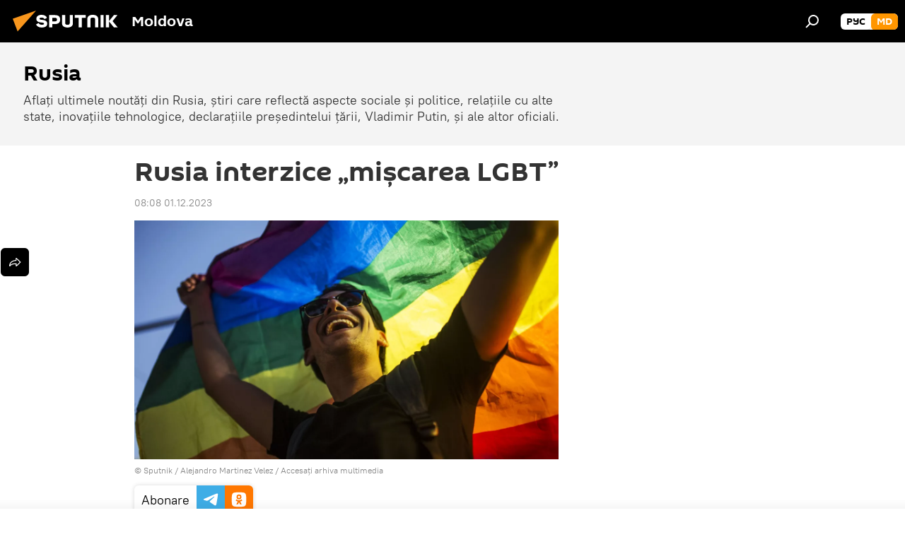

--- FILE ---
content_type: text/html; charset=utf-8
request_url: https://md.sputniknews.com/20231201/rusia-interzice-miscarea-lgbt-59191337.html
body_size: 18621
content:
<!DOCTYPE html><html lang="ro" data-lang="mol" data-charset="" dir="ltr"><head prefix="og: http://ogp.me/ns# fb: http://ogp.me/ns/fb# article: http://ogp.me/ns/article#"><title>Rusia interzice „mișcarea LGBT” - 01.12.2023, Sputnik Moldova</title><meta name="description" content="Curtea Supremă a Rusiei a scos în afara legii joi „mișcarea publică internațională LGBT”, fiind desemnată drept grup extremist. 01.12.2023, Sputnik Moldova"><meta name="keywords" content="lgbt"><meta http-equiv="X-UA-Compatible" content="IE=edge,chrome=1"><meta http-equiv="Content-Type" content="text/html; charset=utf-8"><meta name="robots" content="index, follow, max-image-preview:large"><meta name="viewport" content="width=device-width, initial-scale=1.0, maximum-scale=1.0, user-scalable=yes"><meta name="HandheldFriendly" content="true"><meta name="MobileOptimzied" content="width"><meta name="referrer" content="always"><meta name="format-detection" content="telephone=no"><meta name="format-detection" content="address=no"><link rel="alternate" type="application/rss+xml" href="https://md.sputniknews.com/export/rss2/archive/index.xml"><link rel="canonical" href="https://md.sputniknews.com/20231201/rusia-interzice-miscarea-lgbt-59191337.html"><link rel="preload" as="image" href="https://cdnn1.img.md.sputniknews.com/img/07e4/08/05/31179615_0:105:3268:1943_1920x0_80_0_0_e43a427a463c98f0fe28814fd8d3b757.jpg.webp" imagesrcset="https://cdnn1.img.md.sputniknews.com/img/07e4/08/05/31179615_0:105:3268:1943_640x0_80_0_0_99492ef1d469d370f765899c189a9346.jpg.webp 640w,https://cdnn1.img.md.sputniknews.com/img/07e4/08/05/31179615_0:105:3268:1943_1280x0_80_0_0_96aaa0e6126dd46e6b0d5b226f8fbc50.jpg.webp 1280w,https://cdnn1.img.md.sputniknews.com/img/07e4/08/05/31179615_0:105:3268:1943_1920x0_80_0_0_e43a427a463c98f0fe28814fd8d3b757.jpg.webp 1920w"><link rel="preconnect" href="https://cdnn1.img.md.sputniknews.com/images/"><link rel="dns-prefetch" href="https://cdnn1.img.md.sputniknews.com/images/"><link rel="alternate" hreflang="ro" href="https://md.sputniknews.com/20231201/rusia-interzice-miscarea-lgbt-59191337.html"><link rel="alternate" hreflang="x-default" href="https://md.sputniknews.com/20231201/rusia-interzice-miscarea-lgbt-59191337.html"><link rel="apple-touch-icon" sizes="57x57" href="https://cdnn1.img.md.sputniknews.com/i/favicon/favicon-57x57.png"><link rel="apple-touch-icon" sizes="60x60" href="https://cdnn1.img.md.sputniknews.com/i/favicon/favicon-60x60.png"><link rel="apple-touch-icon" sizes="72x72" href="https://cdnn1.img.md.sputniknews.com/i/favicon/favicon-72x72.png"><link rel="apple-touch-icon" sizes="76x76" href="https://cdnn1.img.md.sputniknews.com/i/favicon/favicon-76x76.png"><link rel="apple-touch-icon" sizes="114x114" href="https://cdnn1.img.md.sputniknews.com/i/favicon/favicon-114x114.png"><link rel="apple-touch-icon" sizes="120x120" href="https://cdnn1.img.md.sputniknews.com/i/favicon/favicon-120x120.png"><link rel="apple-touch-icon" sizes="144x144" href="https://cdnn1.img.md.sputniknews.com/i/favicon/favicon-144x144.png"><link rel="apple-touch-icon" sizes="152x152" href="https://cdnn1.img.md.sputniknews.com/i/favicon/favicon-152x152.png"><link rel="apple-touch-icon" sizes="180x180" href="https://cdnn1.img.md.sputniknews.com/i/favicon/favicon-180x180.png"><link rel="icon" type="image/png" sizes="192x192" href="https://cdnn1.img.md.sputniknews.com/i/favicon/favicon-192x192.png"><link rel="icon" type="image/png" sizes="32x32" href="https://cdnn1.img.md.sputniknews.com/i/favicon/favicon-32x32.png"><link rel="icon" type="image/png" sizes="96x96" href="https://cdnn1.img.md.sputniknews.com/i/favicon/favicon-96x96.png"><link rel="icon" type="image/png" sizes="16x16" href="https://cdnn1.img.md.sputniknews.com/i/favicon/favicon-16x16.png"><link rel="manifest" href="/project_data/manifest.json?4"><meta name="msapplication-TileColor" content="#F4F4F4"><meta name="msapplication-TileImage" content="https://cdnn1.img.md.sputniknews.com/i/favicon/favicon-144x144.png"><meta name="theme-color" content="#F4F4F4"><link rel="shortcut icon" href="https://cdnn1.img.md.sputniknews.com/i/favicon/favicon.ico"><meta property="fb:app_id" content="565979577238890"><meta property="fb:pages" content="976645359019880"><meta name="analytics:lang" content="mol"><meta name="analytics:title" content="Rusia interzice „mișcarea LGBT” - 01.12.2023, Sputnik Moldova"><meta name="analytics:keyw" content="russia, product_LGBT"><meta name="analytics:rubric" content=""><meta name="analytics:tags" content="Rusia, LGBT"><meta name="analytics:site_domain" content="md.sputniknews.com"><meta name="analytics:article_id" content="59191337"><meta name="analytics:url" content="https://md.sputniknews.com/20231201/rusia-interzice-miscarea-lgbt-59191337.html"><meta name="analytics:p_ts" content="1701410880"><meta name="analytics:author" content="Sputnik Moldova"><meta name="analytics:isscroll" content="0"><meta property="og:url" content="https://md.sputniknews.com/20231201/rusia-interzice-miscarea-lgbt-59191337.html"><meta property="og:title" content="Rusia interzice „mișcarea LGBT”"><meta property="og:description" content="Curtea Supremă a Rusiei a scos în afara legii joi „mișcarea publică internațională LGBT”, fiind desemnată drept grup extremist."><meta property="og:type" content="article"><meta property="og:site_name" content="Sputnik Moldova"><meta property="og:locale" content="ro_MD"><meta property="og:image" content="https://cdnn1.img.md.sputniknews.com/img/07e4/08/05/31179615_0:105:3268:1943_2072x0_60_0_0_30c5e169d13eff60233fa89ec601a272.jpg.webp"><meta property="og:image:width" content="2072"><meta name="relap-image" content="https://cdnn1.img.md.sputniknews.com/img/07e4/08/05/31179615_0:105:3268:1943_2072x0_80_0_0_32a44d9b58f5cec63361a7f66598028c.jpg.webp"><meta name="twitter:card" content="summary_large_image"><meta name="twitter:image" content="https://cdnn1.img.md.sputniknews.com/img/07e4/08/05/31179615_0:105:3268:1943_2072x0_60_0_0_30c5e169d13eff60233fa89ec601a272.jpg.webp"><meta property="article:published_time" content="20231201T0808+0200"><meta property="article:author" content="Sputnik Moldova"><link rel="author" href="https://md.sputniknews.com"><meta property="article:section" content="Știri"><meta property="article:tag" content="LGBT"><meta name="relap-entity-id" content="59191337"><meta property="fb:pages" content="976645359019880"><meta name="zen-verification" content="a5OLXyuWdQq0UOAJkQwXWcYnKc21LMyDQhJr2RVKntRE5NpnM4iyPIa72uJWcb0y"><link rel="amphtml" href="https://md.sputniknews.com/amp/20231201/rusia-interzice-miscarea-lgbt-59191337.html"><link rel="preload" as="style" onload="this.onload=null;this.rel='stylesheet'" type="text/css" href="https://cdnn1.img.md.sputniknews.com/css/libs/fonts.min.css?911eb65935"><link rel="stylesheet" type="text/css" href="https://cdnn1.img.md.sputniknews.com/css/common.min.css?9149894256"><link rel="stylesheet" type="text/css" href="https://cdnn1.img.md.sputniknews.com/css/article.min.css?913fe17605"><script src="https://cdnn1.img.md.sputniknews.com/min/js/dist/head.js?9c9052ef3"></script><script data-iub-purposes="1">var _paq = _paq || []; (function() {var stackDomain = window.location.hostname.split('.').reverse();var domain = stackDomain[1] + '.' + stackDomain[0];_paq.push(['setCDNMask', new RegExp('cdn(\\w+).img.'+domain)]); _paq.push(['setSiteId', 'sputnik_md']); _paq.push(['trackPageView']); _paq.push(['enableLinkTracking']); var d=document, g=d.createElement('script'), s=d.getElementsByTagName('script')[0]; g.type='text/javascript'; g.defer=true; g.async=true; g.src='//a.sputniknews.com/js/sputnik.js'; s.parentNode.insertBefore(g,s); } )();</script><script type="text/javascript" src="https://cdnn1.img.md.sputniknews.com/min/js/libs/banners/adfx.loader.bind.js?98d724fe2"></script><script>
                (window.yaContextCb = window.yaContextCb || []).push(() => {
                    replaceOriginalAdFoxMethods();
                    window.Ya.adfoxCode.hbCallbacks = window.Ya.adfoxCode.hbCallbacks || [];
                })
            </script><!--В <head> сайта один раз добавьте код загрузчика-->
<script>window.yaContextCb = window.yaContextCb || []</script>
<script src="https://yandex.ru/ads/system/context.js" async></script><script>var endlessScrollFirst = 59191337; var endlessScrollUrl = '/services/article/infinity/'; var endlessScrollAlgorithm = ''; var endlessScrollQueue = [69811991, 69793148, 69809974, 69809108, 69808831, 69808585, 69808364, 69807635, 69807144, 69807361, 69807403, 69806426, 69806643, 69806376, 69804644];</script><script>var endlessScrollFirst = 59191337; var endlessScrollUrl = '/services/article/infinity/'; var endlessScrollAlgorithm = ''; var endlessScrollQueue = [69811991, 69793148, 69809974, 69809108, 69808831, 69808585, 69808364, 69807635, 69807144, 69807361, 69807403, 69806426, 69806643, 69806376, 69804644];</script></head><body id="body" data-ab="a" data-emoji="0" class="site_md m-page-article "><div class="schema_org" itemscope="itemscope" itemtype="https://schema.org/WebSite"><meta itemprop="name" content="Sputnik Moldova"><meta itemprop="alternateName" content="Sputnik Moldova"><meta itemprop="description" content="Ultimele știri importante din Moldova și Rusia: noutăți relevante, imparțiale și din prima sursă de la Sputnik"><a itemprop="url" href="https://md.sputniknews.com" title="Sputnik Moldova"> </a><meta itemprop="image" content="https://md.sputniknews.com/i/logo/logo.png"></div><ul class="schema_org" itemscope="itemscope" itemtype="http://schema.org/BreadcrumbList"><li itemprop="itemListElement" itemscope="itemscope" itemtype="http://schema.org/ListItem"><meta itemprop="name" content="Sputnik Moldova"><meta itemprop="position" content="1"><meta itemprop="item" content="https://md.sputniknews.com"><a itemprop="url" href="https://md.sputniknews.com" title="Sputnik Moldova"> </a></li><li itemprop="itemListElement" itemscope="itemscope" itemtype="http://schema.org/ListItem"><meta itemprop="name" content="Știri"><meta itemprop="position" content="2"><meta itemprop="item" content="https://md.sputniknews.com/20231201/"><a itemprop="url" href="https://md.sputniknews.com/20231201/" title="Știri"> </a></li><li itemprop="itemListElement" itemscope="itemscope" itemtype="http://schema.org/ListItem"><meta itemprop="name" content="Rusia interzice „mișcarea LGBT”"><meta itemprop="position" content="3"><meta itemprop="item" content="https://md.sputniknews.com/20231201/rusia-interzice-miscarea-lgbt-59191337.html"><a itemprop="url" href="https://md.sputniknews.com/20231201/rusia-interzice-miscarea-lgbt-59191337.html" title="Rusia interzice „mișcarea LGBT”"> </a></li></ul><div class="container"><div class="banner m-before-header m-article-desktop" data-position="article_desktop_header" data-infinity="1"><aside class="banner__content"><iframe class="relap-runtime-iframe" style="position:absolute;top:-9999px;left:-9999px;visibility:hidden;" srcdoc="<script src='https://relap.io/v7/relap.js' data-relap-token='HvaPHeJmpVila25r'></script>"></iframe>


<!--AdFox START-->
<!--riaru-->
<!--Площадка: md.sputniknews.ru / * / *-->
<!--Тип баннера: 100%x-->
<!--Расположение: 38223_n-bn23-х120-desk-->
<div id="adfox_article_desk100_120-1_1"></div>
<script>
    window.yaContextCb.push(()=>{
        Ya.adfoxCode.create({
            ownerId: 249922,
        containerId: 'adfox_article_desk100_120-1_1',
            params: {
                pp: 'bqob',
            ps: 'ckbh',
            p2: 'fluh',
            puid1: '',
            puid2: '',
            puid3: '',
            puid4: 'russia:product_LGBT',
            puid5: ''
            }
        })
    })
</script></aside></div><div class="banner m-before-header m-article-mobile" data-position="article_mobile_header" data-infinity="1"><aside class="banner__content"><!--AdFox START-->
<!--riaru-->
<!--Площадка: md.sputniknews.ru / * / *-->
<!--Тип баннера: 100%x-->
<!--Расположение: 38228_n-bn28-х100-mob-->
<div id="adfox_article_mob-1-100-300_1"></div>
<script>
    window.yaContextCb.push(()=>{
        Ya.adfoxCode.create({
            ownerId: 249922,
        containerId: 'adfox_article_mob-1-100-300_1',
            params: {
                pp: 'bqod',
            ps: 'ckbh',
            p2: 'fluh',
            puid1: '',
            puid2: '',
            puid3: '',
            puid4: 'russia:product_LGBT',
            puid5: ''
            }
        })
    })
</script></aside></div></div><div class="page" id="page"><div id="alerts"><script type="text/template" id="alertAfterRegisterTemplate">
                    
                        <div class="auth-alert m-hidden" id="alertAfterRegister">
                            <div class="auth-alert__text">
                                <%- data.success_title %> <br />
                                <%- data.success_email_1 %>
                                <span class="m-email"></span>
                                <%- data.success_email_2 %>
                            </div>
                            <div class="auth-alert__btn">
                                <button class="form__btn m-min m-black confirmEmail">
                                    <%- data.send %>
                                </button>
                            </div>
                        </div>
                    
                </script><script type="text/template" id="alertAfterRegisterNotifyTemplate">
                    
                        <div class="auth-alert" id="alertAfterRegisterNotify">
                            <div class="auth-alert__text">
                                <%- data.golink_1 %>
                                <span class="m-email">
                                    <%- user.mail %>
                                </span>
                                <%- data.golink_2 %>
                            </div>
                            <% if (user.registerConfirmCount <= 2 ) {%>
                                <div class="auth-alert__btn">
                                    <button class="form__btn m-min m-black confirmEmail">
                                        <%- data.send %>
                                    </button>
                                </div>
                            <% } %>
                        </div>
                    
                </script></div><div class="anchor" id="anchor"><div class="header " id="header"><div class="m-relative"><div class="container m-header"><div class="header__wrap"><div class="header__name"><div class="header__logo"><a href="/" title="Sputnik Moldova"><svg xmlns="http://www.w3.org/2000/svg" width="176" height="44" viewBox="0 0 176 44" fill="none"><path class="chunk_1" fill-rule="evenodd" clip-rule="evenodd" d="M45.8073 18.3817C45.8073 19.5397 47.1661 19.8409 49.3281 20.0417C54.1074 20.4946 56.8251 21.9539 56.8461 25.3743C56.8461 28.7457 54.2802 30.9568 48.9989 30.9568C44.773 30.9568 42.1067 29.1496 41 26.5814L44.4695 24.5688C45.3754 25.9277 46.5334 27.0343 49.4005 27.0343C51.3127 27.0343 52.319 26.4296 52.319 25.5751C52.319 24.5665 51.6139 24.2163 48.3942 23.866C43.7037 23.3617 41.3899 22.0029 41.3899 18.5824C41.3899 15.9675 43.3511 13 48.9359 13C52.9611 13 55.6274 14.8095 56.4305 17.1746L53.1105 19.1358C53.0877 19.1012 53.0646 19.0657 53.041 19.0295C52.4828 18.1733 51.6672 16.9224 48.6744 16.9224C46.914 16.9224 45.8073 17.4758 45.8073 18.3817ZM67.4834 13.3526H59.5918V30.707H64.0279V26.0794H67.4484C72.1179 26.0794 75.0948 24.319 75.0948 19.6401C75.0854 15.3138 72.6199 13.3526 67.4834 13.3526ZM67.4834 22.206H64.0186V17.226H67.4834C69.8975 17.226 70.654 18.0291 70.654 19.6891C70.6587 21.6527 69.6524 22.206 67.4834 22.206ZM88.6994 24.7206C88.6994 26.2289 87.4924 27.0857 85.3794 27.0857C83.3178 27.0857 82.1597 26.2289 82.1597 24.7206V13.3526H77.7236V25.0264C77.7236 28.6477 80.7425 30.9615 85.4704 30.9615C89.9999 30.9615 93.1168 28.8601 93.1168 25.0264V13.3526H88.6808L88.6994 24.7206ZM136.583 13.3526H132.159V30.7023H136.583V13.3526ZM156.097 13.3526L149.215 21.9235L156.45 30.707H151.066L144.276 22.4559V30.707H139.85V13.3526H144.276V21.8021L151.066 13.3526H156.097ZM95.6874 17.226H101.221V30.707H105.648V17.226H111.181V13.3526H95.6874V17.226ZM113.49 18.7342C113.49 15.2134 116.458 13 121.085 13C125.715 13 128.888 15.0616 128.902 18.7342V30.707H124.466V18.935C124.466 17.6789 123.259 16.8734 121.146 16.8734C119.094 16.8734 117.926 17.6789 117.926 18.935V30.707H113.49V18.7342Z" fill="white"></path><path class="chunk_2" d="M41 7L14.8979 36.5862L8 18.431L41 7Z" fill="#F8961D"></path></svg></a></div><div class="header__project"><span class="header__project-title">Moldova</span></div></div><div class="header__controls" data-nosnippet=""><div class="share m-header" data-id="59191337" data-url="https://md.sputniknews.com/20231201/rusia-interzice-miscarea-lgbt-59191337.html" data-title="Rusia interzice „mișcarea LGBT”"></div><div class="header__menu"><span class="header__menu-item" data-modal-open="search"><svg class="svg-icon"><use xmlns:xlink="http://www.w3.org/1999/xlink" xlink:href="/i/sprites/package/inline.svg?63#search"></use></svg></span></div><div class="switcher m-double"><div class="switcher__label"><span class="switcher__title">md</span><span class="switcher__icon"><svg class="svg-icon"><use xmlns:xlink="http://www.w3.org/1999/xlink" xlink:href="/i/sprites/package/inline.svg?63#arrowDown"></use></svg></span></div><div class="switcher__dropdown"><div translate="no" class="notranslate"><div class="switcher__list"><a href="https://md.sputniknews.ru/" class="switcher__link"><span class="switcher__project">Sputnik Молдова</span><span class="switcher__abbr" data-abbr="рус">рус</span></a><a href="https://md.sputniknews.com/" class="switcher__link m-selected"><span class="switcher__project">Sputnik Moldova</span><span class="switcher__abbr" data-abbr="md">md</span><i class="switcher__accept"><svg class="svg-icon"><use xmlns:xlink="http://www.w3.org/1999/xlink" xlink:href="/i/sprites/package/inline.svg?63#ok"></use></svg></i></a></div></div></div></div></div></div></div></div></div></div><script>var GLOBAL = GLOBAL || {}; GLOBAL.translate = {}; GLOBAL.rtl = 0; GLOBAL.lang = "mol"; GLOBAL.design = "md"; GLOBAL.charset = ""; GLOBAL.project = "sputnik_md"; GLOBAL.htmlCache = 1; GLOBAL.translate.search = {}; GLOBAL.translate.search.notFound = "Nu a fost găsit nimic"; GLOBAL.translate.search.stringLenght = "Introduceți mai multe litere pentru căutare"; GLOBAL.www = "https://md.sputniknews.com"; GLOBAL.seo = {}; GLOBAL.seo.title = ""; GLOBAL.seo.keywords = ""; GLOBAL.seo.description = ""; GLOBAL.sock = {}; GLOBAL.sock.server = "https://cm.sputniknews.com/chat"; GLOBAL.sock.lang = "mol"; GLOBAL.sock.project = "sputnik_md"; GLOBAL.social = {}; GLOBAL.social.fbID = "565979577238890"; GLOBAL.share = [ { name: 'telegram', mobile: false },{ name: 'odnoklassniki', mobile: false },{ name: 'twitter', mobile: false },{ name: 'whatsapp', mobile: false },{ name: 'messenger', mobile: true } ]; GLOBAL.csrf_token = ''; GLOBAL.search = {}; GLOBAL.auth = {}; GLOBAL.auth.status = 'error'; GLOBAL.auth.provider = ''; GLOBAL.auth.twitter = '/id/twitter/request/'; GLOBAL.auth.facebook = '/id/facebook/request/'; GLOBAL.auth.vkontakte = '/id/vkontakte/request/'; GLOBAL.auth.google = '/id/google/request/'; GLOBAL.auth.ok = '/id/ok/request/'; GLOBAL.auth.apple = '/id/apple/request/'; GLOBAL.auth.moderator = ''; GLOBAL.user = {}; GLOBAL.user.id = ""; GLOBAL.user.emailActive = ""; GLOBAL.user.registerConfirmCount = 0; GLOBAL.article = GLOBAL.article || {}; GLOBAL.article.id = 59191337; GLOBAL.article.chat_expired = !!1; GLOBAL.chat = GLOBAL.chat || {}; GLOBAL.chat.show = !!1; GLOBAL.locale = {"convertDate":{"yesterday":"Ieri","hours":{"nominative":"%{s} \u043c\u0438\u043d\u0443\u0442\u0443 \u043d\u0430\u0437\u0430\u0434","genitive":"%{s} \u043c\u0438\u043d\u0443\u0442\u044b \u043d\u0430\u0437\u0430\u0434"},"minutes":{"nominative":"%{s} \u0447\u0430\u0441 \u043d\u0430\u0437\u0430\u0434","genitive":"%{s} \u0447\u0430\u0441\u0430 \u043d\u0430\u0437\u0430\u0434"}},"js_templates":{"unread":"\u041d\u0435\u043f\u0440\u043e\u0447\u0438\u0442\u0430\u043d\u043d\u044b\u0435","you":"\u0412\u044b","author":"\u0430\u0432\u0442\u043e\u0440","report":"\u041f\u043e\u0436\u0430\u043b\u043e\u0432\u0430\u0442\u044c\u0441\u044f","reply":"\u041e\u0442\u0432\u0435\u0442\u0438\u0442\u044c","block":"\u0417\u0430\u0431\u043b\u043e\u043a\u0438\u0440\u043e\u0432\u0430\u0442\u044c","remove":"\u0423\u0434\u0430\u043b\u0438\u0442\u044c","closeall":"\u0417\u0430\u043a\u0440\u044b\u0442\u044c \u0432\u0441\u0435","notifications":"Notificaciones","disable_twelve":"\u041e\u0442\u043a\u043b\u044e\u0447\u0438\u0442\u044c \u043d\u0430 12 \u0447\u0430\u0441\u043e\u0432","new_message":"\u041d\u043e\u0432\u043e\u0435 \u0441\u043e\u043e\u0431\u0449\u0435\u043d\u0438\u0435 \u043e\u0442sputniknews.ru","acc_block":"\u0412\u0430\u0448 \u0430\u043a\u043a\u0430\u0443\u043d\u0442 \u0437\u0430\u0431\u043b\u043e\u043a\u0438\u0440\u043e\u0432\u0430\u043d \u0430\u0434\u043c\u0438\u043d\u0438\u0441\u0442\u0440\u0430\u0442\u043e\u0440\u043e\u043c \u0441\u0430\u0439\u0442\u0430","acc_unblock":"\u0412\u0430\u0448 \u0430\u043a\u043a\u0430\u0443\u043d\u0442 \u0440\u0430\u0437\u0431\u043b\u043e\u043a\u0438\u0440\u043e\u0432\u0430\u043d \u0430\u0434\u043c\u0438\u043d\u0438\u0441\u0442\u0440\u0430\u0442\u043e\u0440\u043e\u043c \u0441\u0430\u0439\u0442\u0430","you_subscribe_1":"\u0412\u044b \u043f\u043e\u0434\u043f\u0438\u0441\u0430\u043d\u044b \u043d\u0430 \u0442\u0435\u043c\u0443 ","you_subscribe_2":"\u0423\u043f\u0440\u0430\u0432\u043b\u044f\u0442\u044c \u0441\u0432\u043e\u0438\u043c\u0438 \u043f\u043e\u0434\u043f\u0438\u0441\u043a\u0430\u043c\u0438 \u0432\u044b \u043c\u043e\u0436\u0435\u0442\u0435 \u0432 \u043b\u0438\u0447\u043d\u043e\u043c \u043a\u0430\u0431\u0438\u043d\u0435\u0442\u0435","you_received_warning_1":"\u0412\u044b \u043f\u043e\u043b\u0443\u0447\u0438\u043b\u0438 ","you_received_warning_2":" \u043f\u0440\u0435\u0434\u0443\u043f\u0440\u0435\u0436\u0434\u0435\u043d\u0438\u0435. \u0423\u0432\u0430\u0436\u0430\u0439\u0442\u0435 \u0434\u0440\u0443\u0433\u0438\u0445 \u0443\u0447\u0430\u0441\u0442\u043d\u0438\u043a\u043e\u0432 \u0438 \u043d\u0435 \u043d\u0430\u0440\u0443\u0448\u0430\u0439\u0442\u0435 \u043f\u0440\u0430\u0432\u0438\u043b\u0430 \u043a\u043e\u043c\u043c\u0435\u043d\u0442\u0438\u0440\u043e\u0432\u0430\u043d\u0438\u044f. \u041f\u043e\u0441\u043b\u0435 \u0442\u0440\u0435\u0442\u044c\u0435\u0433\u043e \u043d\u0430\u0440\u0443\u0448\u0435\u043d\u0438\u044f \u0432\u044b \u0431\u0443\u0434\u0435\u0442\u0435 \u0437\u0430\u0431\u043b\u043e\u043a\u0438\u0440\u043e\u0432\u0430\u043d\u044b \u043d\u0430 12 \u0447\u0430\u0441\u043e\u0432.","block_time":"\u0421\u0440\u043e\u043a \u0431\u043b\u043e\u043a\u0438\u0440\u043e\u0432\u043a\u0438: ","hours":" \u0447\u0430\u0441\u043e\u0432","forever":"\u043d\u0430\u0432\u0441\u0435\u0433\u0434\u0430","feedback":"\u0421\u0432\u044f\u0437\u0430\u0442\u044c\u0441\u044f","my_subscriptions":"\u041c\u043e\u0438 \u043f\u043e\u0434\u043f\u0438\u0441\u043a\u0438","rules":"\u041f\u0440\u0430\u0432\u0438\u043b\u0430 \u043a\u043e\u043c\u043c\u0435\u043d\u0442\u0438\u0440\u043e\u0432\u0430\u043d\u0438\u044f \u043c\u0430\u0442\u0435\u0440\u0438\u0430\u043b\u043e\u0432","chat":"\u0427\u0430\u0442: ","chat_new_messages":"\u041d\u043e\u0432\u044b\u0435 \u0441\u043e\u043e\u0431\u0449\u0435\u043d\u0438\u044f \u0432 \u0447\u0430\u0442\u0435","chat_moder_remove_1":"\u0412\u0430\u0448\u0435 \u0441\u043e\u043e\u0431\u0449\u0435\u043d\u0438\u0435 ","chat_moder_remove_2":" \u0431\u044b\u043b\u043e \u0443\u0434\u0430\u043b\u0435\u043d\u043e \u0430\u0434\u043c\u0438\u043d\u0438\u0441\u0442\u0440\u0430\u0442\u043e\u0440\u043e\u043c","chat_close_time_1":"\u0412 \u0447\u0430\u0442\u0435 \u043d\u0438\u043a\u0442\u043e \u043d\u0435 \u043f\u0438\u0441\u0430\u043b \u0431\u043e\u043b\u044c\u0448\u0435 12 \u0447\u0430\u0441\u043e\u0432, \u043e\u043d \u0437\u0430\u043a\u0440\u043e\u0435\u0442\u0441\u044f \u0447\u0435\u0440\u0435\u0437 ","chat_close_time_2":" \u0447\u0430\u0441\u043e\u0432","chat_new_emoji_1":"\u041d\u043e\u0432\u044b\u0435 \u0440\u0435\u0430\u043a\u0446\u0438\u0438 ","chat_new_emoji_2":" \u0432\u0430\u0448\u0435\u043c\u0443 \u0441\u043e\u043e\u0431\u0449\u0435\u043d\u0438\u044e ","chat_message_reply_1":"\u041d\u0430 \u0432\u0430\u0448 \u043a\u043e\u043c\u043c\u0435\u043d\u0442\u0430\u0440\u0438\u0439 ","chat_message_reply_2":" \u043e\u0442\u0432\u0435\u0442\u0438\u043b \u043f\u043e\u043b\u044c\u0437\u043e\u0432\u0430\u0442\u0435\u043b\u044c ","emoji_1":"\u00cemi place","emoji_2":"Z\u00e2mbet","emoji_3":"Mirare","emoji_4":"Triste\u021be","emoji_5":"Revolt\u0103tor","emoji_6":"Nu-mi place","site_subscribe_podcast":{"success":"\u0421\u043f\u0430\u0441\u0438\u0431\u043e, \u0432\u044b \u043f\u043e\u0434\u043f\u0438\u0441\u0430\u043d\u044b \u043d\u0430 \u0440\u0430\u0441\u0441\u044b\u043b\u043a\u0443! \u041d\u0430\u0441\u0442\u0440\u043e\u0438\u0442\u044c \u0438\u043b\u0438 \u043e\u0442\u043c\u0435\u043d\u0438\u0442\u044c \u043f\u043e\u0434\u043f\u0438\u0441\u043a\u0443 \u043c\u043e\u0436\u043d\u043e \u0432 \u043b\u0438\u0447\u043d\u043e\u043c \u043a\u0430\u0431\u0438\u043d\u0435\u0442\u0435","subscribed":"\u0412\u044b \u0443\u0436\u0435 \u043f\u043e\u0434\u043f\u0438\u0441\u0430\u043d\u044b \u043d\u0430 \u044d\u0442\u0443 \u0440\u0430\u0441\u0441\u044b\u043b\u043a\u0443","error":"\u041f\u0440\u043e\u0438\u0437\u043e\u0448\u043b\u0430 \u043d\u0435\u043f\u0440\u0435\u0434\u0432\u0438\u0434\u0435\u043d\u043d\u0430\u044f \u043e\u0448\u0438\u0431\u043a\u0430. \u041f\u043e\u0436\u0430\u043b\u0443\u0439\u0441\u0442\u0430, \u043f\u043e\u0432\u0442\u043e\u0440\u0438\u0442\u0435 \u043f\u043e\u043f\u044b\u0442\u043a\u0443 \u043f\u043e\u0437\u0436\u0435"}},"smartcaptcha":{"site_key":"ysc1_Zf0zfLRI3tRHYHJpbX6EjjBcG1AhG9LV0dmZQfJu8ba04c1b"}}; GLOBAL = {...GLOBAL, ...{"subscribe":{"email":"Introduce\u021bi adresa de e-mail","button":"Abonare","send":"Mul\u021bumim, v-a fost expediat un e-mail cu link pentru confirmarea abon\u0103rii","subscribe":"Mul\u021bumim, sunte\u021bi abonat la newsletter! Pute\u021bi configura sau anula abonamentul \u00een cabinetul personal","confirm":"Sunte\u021bi deja abonat la acest newsletter","registration":{"@attributes":{"button":"\u0417\u0430\u0440\u0435\u0433\u0438\u0441\u0442\u0440\u0438\u0440\u043e\u0432\u0430\u0442\u044c\u0441\u044f"}},"social":{"@attributes":{"count":"11"},"comment":[{},{}],"item":[{"@attributes":{"type":"yt","title":"YouTube"}},{"@attributes":{"type":"sc","title":"SoundCloud"}},{"@attributes":{"type":"ok","title":"odnoklassniki"}},{"@attributes":{"type":"tw","title":"twitter"}},{"@attributes":{"type":"tam","title":"tamtam"}},{"@attributes":{"type":"vk","title":"vkontakte"}},{"@attributes":{"type":"tg","title":"telegram"}},{"@attributes":{"type":"yd","title":"yandex dzen"}},{"@attributes":{"type":"vb","title":"viber"}}]}}}}; GLOBAL.js = {}; GLOBAL.js.videoplayer = "https://cdnn1.img.md.sputniknews.com/min/js/dist/videoplayer.js?9651130d6"; GLOBAL.userpic = "/userpic/"; GLOBAL.gmt = ""; GLOBAL.tz = "+0200"; GLOBAL.projectList = [ { title: 'Internațional', country: [ { title: 'Engleză', url: 'https://sputnikglobe.com', flag: 'flags-INT', lang: 'International', lang2: 'English' }, ] }, { title: 'Orientul Mijlociu', country: [ { title: 'Arabă', url: 'https://sarabic.ae/', flag: 'flags-INT', lang: 'Sputnik عربي', lang2: 'Arabic' }, { title: 'Turcă', url: 'https://anlatilaninotesi.com.tr/', flag: 'flags-TUR', lang: 'Türkiye', lang2: 'Türkçe' }, { title: 'Farsi', url: 'https://spnfa.ir/', flag: 'flags-INT', lang: 'Sputnik ایران', lang2: 'Persian' }, { title: 'Dari', url: 'https://sputnik.af/', flag: 'flags-INT', lang: 'Sputnik افغانستان', lang2: 'Dari' }, ] }, { title: 'America Latină', country: [ { title: 'Spaniolă', url: 'https://noticiaslatam.lat/', flag: 'flags-INT', lang: 'Mundo', lang2: 'Español' }, { title: 'Portugheză', url: 'https://noticiabrasil.net.br/', flag: 'flags-BRA', lang: 'Brasil', lang2: 'Português' }, ] }, { title: 'Asia de Sud', country: [ { title: 'Hindi', url: 'https://hindi.sputniknews.in', flag: 'flags-IND', lang: 'भारत', lang2: 'हिंदी' }, { title: 'Engleză', url: 'https://sputniknews.in', flag: 'flags-IND', lang: 'India', lang2: 'English' }, ] }, { title: 'Asia de Est și de Sud-Est', country: [ { title: 'Vietnameză', url: 'https://kevesko.vn/', flag: 'flags-VNM', lang: 'Việt Nam', lang2: 'Tiếng Việt' }, { title: 'Japoneză', url: 'https://sputniknews.jp/', flag: 'flags-JPN', lang: '日本', lang2: '日本語' }, { title: 'Chineză', url: 'https://sputniknews.cn/', flag: 'flags-CHN', lang: '中国', lang2: '中文' }, ] }, { title: 'Asia Centrală', country: [ { title: 'Cazahă', url: 'https://sputnik.kz/', flag: 'flags-KAZ', lang: 'Қазақстан', lang2: 'Қазақ тілі' }, { title: 'Kirghiză', url: 'https://sputnik.kg/', flag: 'flags-KGZ', lang: 'Кыргызстан', lang2: 'Кыргызча' }, { title: 'Uzbecă', url: 'https://oz.sputniknews.uz/', flag: 'flags-UZB', lang: 'Oʻzbekiston', lang2: 'Ўзбекча' }, { title: 'Tadjică', url: 'https://sputnik.tj/', flag: 'flags-TJK', lang: 'Тоҷикистон', lang2: 'Тоҷикӣ' }, ] }, { title: 'Africa', country: [ { title: 'Franceză', url: 'https://fr.sputniknews.africa/', flag: 'flags-INT', lang: 'Afrique', lang2: 'Français' }, { title: 'Engleză', url: 'https://en.sputniknews.africa', flag: 'flags-INT', lang: 'Africa', lang2: 'English' }, ] }, { title: 'Caucaz', country: [ { title: 'Armeană', url: 'https://arm.sputniknews.ru/', flag: 'flags-ARM', lang: 'Արմենիա', lang2: 'Հայերեն' }, { title: 'Abhază', url: 'https://sputnik-abkhazia.info/', flag: 'flags-ABH', lang: 'Аҧсны', lang2: 'Аҧсышәала' }, { title: 'Osetă', url: 'https://sputnik-ossetia.com/', flag: 'flags-OST', lang: 'Хуссар Ирыстон', lang2: 'Иронау' }, { title: 'Georgiană', url: 'https://sputnik-georgia.com/', flag: 'flags-GEO', lang: 'საქართველო', lang2: 'ქართული' }, { title: 'Azeră', url: 'https://sputnik.az/', flag: 'flags-AZE', lang: 'Azərbaycan', lang2: 'Аzərbaycanca' }, ] }, { title: 'Europa', country: [ { title: 'Sârbă', url: 'https://sputnikportal.rs/', flag: 'flags-SRB', lang: 'Србиjа', lang2: 'Српски' }, { title: 'Rusă', url: 'https://lv.sputniknews.ru/', flag: 'flags-LVA', lang: 'Latvija', lang2: 'Русский' }, { title: 'Rusă', url: 'https://lt.sputniknews.ru/', flag: 'flags-LTU', lang: 'Lietuva', lang2: 'Русский' }, { title: 'Moldovenească', url: 'https://md.sputniknews.com/', flag: 'flags-MDA', lang: 'Moldova', lang2: 'Moldovenească' }, { title: 'Belarusă', url: 'https://bel.sputnik.by/', flag: 'flags-BLR', lang: 'Беларусь', lang2: 'Беларускi' } ] }, ];</script><div class="wrapper" id="endless" data-infinity-max-count="2"><div class="endless__item " data-infinity="1" data-supertag="1" data-remove-fat="0" data-advertisement-project="0" data-remove-advertisement="0" data-id="59191337" data-date="20231201" data-endless="1" data-domain="md.sputniknews.com" data-project="sputnik_md" data-url="/20231201/rusia-interzice-miscarea-lgbt-59191337.html" data-full-url="https://md.sputniknews.com/20231201/rusia-interzice-miscarea-lgbt-59191337.html" data-title="Rusia interzice „mișcarea LGBT”" data-published="2023-12-01T08:08+0200" data-text-length="1143" data-keywords="lgbt" data-author="Sputnik Moldova" data-analytics-keyw="russia, product_LGBT" data-analytics-rubric="" data-analytics-tags="Rusia, LGBT" data-article-show="" data-chat-expired="" data-pts="1701410880" data-article-type="article" data-is-scroll="1" data-head-title="Rusia interzice „mișcarea LGBT” - Sputnik Moldova, 01.12.2023"><a href="/russia/" class="container article__supertag-header m-russia " title="Rusia"><div class="article__supertag-header-align"><div class="article__supertag-header-title">Rusia</div><div class="article__supertag-header-announce">Aflați ultimele noutăți din Rusia, știri care reflectă aspecte sociale și politice, relațiile cu alte state, inovațiile tehnologice, declarațiile președintelui țării, Vladimir Putin, și ale altor oficiali.</div></div></a><div class="container m-content"><div class="layout"><div class="article "><div class="article__meta" itemscope="" itemtype="https://schema.org/Article"><div itemprop="mainEntityOfPage">https://md.sputniknews.com/20231201/rusia-interzice-miscarea-lgbt-59191337.html</div><a itemprop="url" href="https://md.sputniknews.com/20231201/rusia-interzice-miscarea-lgbt-59191337.html" title="Rusia interzice „mișcarea LGBT”"></a><div itemprop="headline">Rusia interzice „mișcarea LGBT”</div><div itemprop="name">Rusia interzice „mișcarea LGBT”</div><div itemprop="alternateName">Sputnik Moldova</div><div itemprop="description">Curtea Supremă a Rusiei a scos în afara legii joi „mișcarea publică internațională LGBT”, fiind desemnată drept grup extremist. 01.12.2023, Sputnik Moldova</div><div itemprop="datePublished">2023-12-01T08:08+0200</div><div itemprop="dateCreated">2023-12-01T08:08+0200</div><div itemprop="dateModified">2023-12-01T08:08+0200</div><div itemprop="articleSection">rusia</div><div itemprop="articleSection">lgbt</div><div itemprop="associatedMedia">https://cdnn1.img.md.sputniknews.com/img/07e4/08/05/31179615_0:105:3268:1943_1920x0_80_0_0_e43a427a463c98f0fe28814fd8d3b757.jpg.webp</div><div itemprop="articleBody">BUCUREŞTI, 1 dec – Sputnik. Procesul a fost intentat la începutul acestei luni de Ministerul rus al Justiției, care a susținut că activitățile „mișcării LGBT” o încadrează în categoria de „grup extremist”. Mai exact, aceasta a creat „discordie în plan social și religios” în țară, a afirmat ministerul.Hotărârea afectează și filialele grupului, a anunțat instanța, fără a numi organizații specifice.Audierile au avut loc în spatele ușilor închise și au durat peste patru ore, întrucât   cazul a implicat peste20 de tomuri de materiale, a informat serviciul de presă al Curții Supreme, potrivit RT. În timpul audierilor nu au fost prezenți reprezentanți ai „mișcării internaționale LGBT”, fiind prezent doar un avocat pentru Ministerul Justiției.În ultimii ani, Rusia și-a înăsprit treptat legislația vizând combaterea răspândirii așa-numitei „ideologii LGBT”. În 2013, țara a scos în afara legii diseminarea unei astfel de propagande în rândul minorilor, în decembrie anul trecut extinzând măsura asupra adulților.Au fost introduse amenzi majore pentru oricine este găsit vinovat de promovarea „relațiilor sexuale nontradiționale”, cum este transgenderismul și pedofilia.</div><div itemprop="copyrightHolder" itemscope="" itemtype="http://schema.org/Organization"><div itemprop="name">Sputnik Moldova</div><a itemprop="url" href="https://md.sputniknews.com" title="Sputnik Moldova"> </a><div itemprop="email">media@sputniknews.com</div><div itemprop="telephone">+74956456601</div><div itemprop="legalName">MIA „Rossiya Segodnya“</div><a itemprop="sameAs" href="https://t.me/sputnikmd_2"> </a><div itemprop="logo" itemscope="" itemtype="https://schema.org/ImageObject"><a itemprop="url" href="https://md.sputniknews.com/i/logo/logo.png" title="Sputnik Moldova"> </a><a itemprop="contentUrl" href="https://md.sputniknews.com/i/logo/logo.png" title="Sputnik Moldova"> </a><div itemprop="width">252</div><div itemprop="height">60</div></div></div><div itemprop="copyrightYear">2023</div><div itemprop="creator" itemscope="" itemtype="http://schema.org/Organization"><div itemprop="name">Sputnik Moldova</div><a itemprop="url" href="https://md.sputniknews.com" title="Sputnik Moldova"> </a><div itemprop="email">media@sputniknews.com</div><div itemprop="telephone">+74956456601</div><div itemprop="legalName">MIA „Rossiya Segodnya“</div><a itemprop="sameAs" href="https://t.me/sputnikmd_2"> </a><div itemprop="logo" itemscope="" itemtype="https://schema.org/ImageObject"><a itemprop="url" href="https://md.sputniknews.com/i/logo/logo.png" title="Sputnik Moldova"> </a><a itemprop="contentUrl" href="https://md.sputniknews.com/i/logo/logo.png" title="Sputnik Moldova"> </a><div itemprop="width">252</div><div itemprop="height">60</div></div></div><div itemprop="genre">Știri</div><div itemprop="inLanguage">ro_MD</div><div itemprop="sourceOrganization" itemscope="" itemtype="http://schema.org/Organization"><div itemprop="name">Sputnik Moldova</div><a itemprop="url" href="https://md.sputniknews.com" title="Sputnik Moldova"> </a><div itemprop="email">media@sputniknews.com</div><div itemprop="telephone">+74956456601</div><div itemprop="legalName">MIA „Rossiya Segodnya“</div><a itemprop="sameAs" href="https://t.me/sputnikmd_2"> </a><div itemprop="logo" itemscope="" itemtype="https://schema.org/ImageObject"><a itemprop="url" href="https://md.sputniknews.com/i/logo/logo.png" title="Sputnik Moldova"> </a><a itemprop="contentUrl" href="https://md.sputniknews.com/i/logo/logo.png" title="Sputnik Moldova"> </a><div itemprop="width">252</div><div itemprop="height">60</div></div></div><div itemprop="image" itemscope="" itemtype="https://schema.org/ImageObject"><a itemprop="url" href="https://cdnn1.img.md.sputniknews.com/img/07e4/08/05/31179615_0:105:3268:1943_1920x0_80_0_0_e43a427a463c98f0fe28814fd8d3b757.jpg.webp" title="ЛГБТ-парад в Мадриде"></a><a itemprop="contentUrl" href="https://cdnn1.img.md.sputniknews.com/img/07e4/08/05/31179615_0:105:3268:1943_1920x0_80_0_0_e43a427a463c98f0fe28814fd8d3b757.jpg.webp" title="ЛГБТ-парад в Мадриде"></a><div itemprop="width">1920</div><div itemprop="height">1080</div><div itemprop="representativeOfPage">true</div></div><a itemprop="thumbnailUrl" href="https://cdnn1.img.md.sputniknews.com/img/07e4/08/05/31179615_0:105:3268:1943_1920x0_80_0_0_e43a427a463c98f0fe28814fd8d3b757.jpg.webp"></a><div itemprop="image" itemscope="" itemtype="https://schema.org/ImageObject"><a itemprop="url" href="https://cdnn1.img.md.sputniknews.com/img/07e4/08/05/31179615_270:0:2999:2047_1920x0_80_0_0_bd90b75480798c0cbcc77cc5aa88e3fe.jpg.webp" title="ЛГБТ-парад в Мадриде"></a><a itemprop="contentUrl" href="https://cdnn1.img.md.sputniknews.com/img/07e4/08/05/31179615_270:0:2999:2047_1920x0_80_0_0_bd90b75480798c0cbcc77cc5aa88e3fe.jpg.webp" title="ЛГБТ-парад в Мадриде"></a><div itemprop="width">1920</div><div itemprop="height">1440</div><div itemprop="representativeOfPage">true</div></div><a itemprop="thumbnailUrl" href="https://cdnn1.img.md.sputniknews.com/img/07e4/08/05/31179615_270:0:2999:2047_1920x0_80_0_0_bd90b75480798c0cbcc77cc5aa88e3fe.jpg.webp">https://cdnn1.img.md.sputniknews.com/img/07e4/08/05/31179615_270:0:2999:2047_1920x0_80_0_0_bd90b75480798c0cbcc77cc5aa88e3fe.jpg.webp</a><div itemprop="image" itemscope="" itemtype="https://schema.org/ImageObject"><a itemprop="url" href="https://cdnn1.img.md.sputniknews.com/img/07e4/08/05/31179615_611:0:2658:2047_1920x0_80_0_0_df68d51e890a702eb191a7cf9796c86e.jpg.webp" title="ЛГБТ-парад в Мадриде"></a><a itemprop="contentUrl" href="https://cdnn1.img.md.sputniknews.com/img/07e4/08/05/31179615_611:0:2658:2047_1920x0_80_0_0_df68d51e890a702eb191a7cf9796c86e.jpg.webp" title="ЛГБТ-парад в Мадриде"></a><div itemprop="width">1920</div><div itemprop="height">1920</div><div itemprop="representativeOfPage">true</div></div><a itemprop="thumbnailUrl" href="https://cdnn1.img.md.sputniknews.com/img/07e4/08/05/31179615_611:0:2658:2047_1920x0_80_0_0_df68d51e890a702eb191a7cf9796c86e.jpg.webp" title="ЛГБТ-парад в Мадриде"></a><div itemprop="publisher" itemscope="" itemtype="http://schema.org/Organization"><div itemprop="name">Sputnik Moldova</div><a itemprop="url" href="https://md.sputniknews.com" title="Sputnik Moldova"> </a><div itemprop="email">media@sputniknews.com</div><div itemprop="telephone">+74956456601</div><div itemprop="legalName">MIA „Rossiya Segodnya“</div><a itemprop="sameAs" href="https://t.me/sputnikmd_2"> </a><div itemprop="logo" itemscope="" itemtype="https://schema.org/ImageObject"><a itemprop="url" href="https://md.sputniknews.com/i/logo/logo.png" title="Sputnik Moldova"> </a><a itemprop="contentUrl" href="https://md.sputniknews.com/i/logo/logo.png" title="Sputnik Moldova"> </a><div itemprop="width">252</div><div itemprop="height">60</div></div></div><div itemprop="author" itemscope="" itemtype="https://schema.org/Person"><div itemprop="name">Sputnik Moldova</div></div><div itemprop="keywords">lgbt</div><div itemprop="about" itemscope="" itemtype="https://schema.org/Thing"><div itemprop="name">lgbt</div></div></div><div class="article__header"><h1 class="article__title">Rusia interzice „mișcarea LGBT”</h1><div class="article__info " data-nosnippet=""><div class="article__info-date"><a href="/20231201/" class="" title="Arhiva știrilor" data-unixtime="1701410880">08:08 01.12.2023</a> </div><div class="article__view" data-id="59191337"></div></div><div class="article__announce"><div class="media" data-media-tipe="ar16x9"><div class="media__size"><div class="photoview__open" data-photoview-group="59191337" data-photoview-src="https://cdnn1.img.md.sputniknews.com/img/07e4/08/05/31179615_0:0:3268:2047_1440x900_80_0_1_84ce84373b9e6256c2f4225575029a1e.jpg.webp?source-sid=rian_photo" data-photoview-image-id="31179613" data-photoview-sharelink="https://md.sputniknews.com/20231201/rusia-interzice-miscarea-lgbt-59191337.html?share-img=31179613"><noindex><div class="photoview__open-info"><span class="photoview__copyright">© Sputnik / Alejandro Martinez Velez</span><span class="photoview__ext-link"> / <a href="http://visualrian.ru/images/item/5939603" target="_blank" title="Accesați arhiva multimedia">Accesați arhiva multimedia</a></span><span class="photoview__desc-text">ЛГБТ-парад в Мадриде</span></div></noindex><img media-type="ar16x9" data-source-sid="rian_photo" alt="ЛГБТ-парад в Мадриде - Sputnik Moldova, 1920, 01.12.2023" title="ЛГБТ-парад в Мадриде" src="https://cdnn1.img.md.sputniknews.com/img/07e4/08/05/31179615_0:105:3268:1943_1920x0_80_0_0_e43a427a463c98f0fe28814fd8d3b757.jpg.webp" decoding="async" width="1920" height="1080" srcset="https://cdnn1.img.md.sputniknews.com/img/07e4/08/05/31179615_0:105:3268:1943_640x0_80_0_0_99492ef1d469d370f765899c189a9346.jpg.webp 640w,https://cdnn1.img.md.sputniknews.com/img/07e4/08/05/31179615_0:105:3268:1943_1280x0_80_0_0_96aaa0e6126dd46e6b0d5b226f8fbc50.jpg.webp 1280w,https://cdnn1.img.md.sputniknews.com/img/07e4/08/05/31179615_0:105:3268:1943_1920x0_80_0_0_e43a427a463c98f0fe28814fd8d3b757.jpg.webp 1920w"><script type="application/ld+json">
                    {
                        "@context": "http://schema.org",
                        "@type": "ImageObject",
                        "url": "https://cdnn1.img.md.sputniknews.com/img/07e4/08/05/31179615_0:105:3268:1943_640x0_80_0_0_99492ef1d469d370f765899c189a9346.jpg.webp",
                        
                            "thumbnail": [
                                
                                    {
                                        "@type": "ImageObject",
                                        "url": "https://cdnn1.img.md.sputniknews.com/img/07e4/08/05/31179615_0:105:3268:1943_640x0_80_0_0_99492ef1d469d370f765899c189a9346.jpg.webp",
                                        "image": "https://cdnn1.img.md.sputniknews.com/img/07e4/08/05/31179615_0:105:3268:1943_640x0_80_0_0_99492ef1d469d370f765899c189a9346.jpg.webp"
                                    },
                                    {
                                        "@type": "ImageObject",
                                        "url": "https://cdnn1.img.md.sputniknews.com/img/07e4/08/05/31179615_270:0:2999:2047_640x0_80_0_0_e8f2990a6a3881c5cbddbeea04b4d1da.jpg.webp",
                                        "image": "https://cdnn1.img.md.sputniknews.com/img/07e4/08/05/31179615_270:0:2999:2047_640x0_80_0_0_e8f2990a6a3881c5cbddbeea04b4d1da.jpg.webp"
                                    },
                                    {
                                        "@type": "ImageObject",
                                        "url": "https://cdnn1.img.md.sputniknews.com/img/07e4/08/05/31179615_611:0:2658:2047_640x0_80_0_0_7e93ade05ce10c7a8a9411f1e5cf509a.jpg.webp",
                                        "image": "https://cdnn1.img.md.sputniknews.com/img/07e4/08/05/31179615_611:0:2658:2047_640x0_80_0_0_7e93ade05ce10c7a8a9411f1e5cf509a.jpg.webp"
                                    }
                                
                            ],
                        
                        "width": 640,
                            "height": 360
                    }
                </script><script type="application/ld+json">
                    {
                        "@context": "http://schema.org",
                        "@type": "ImageObject",
                        "url": "https://cdnn1.img.md.sputniknews.com/img/07e4/08/05/31179615_0:105:3268:1943_1280x0_80_0_0_96aaa0e6126dd46e6b0d5b226f8fbc50.jpg.webp",
                        
                            "thumbnail": [
                                
                                    {
                                        "@type": "ImageObject",
                                        "url": "https://cdnn1.img.md.sputniknews.com/img/07e4/08/05/31179615_0:105:3268:1943_1280x0_80_0_0_96aaa0e6126dd46e6b0d5b226f8fbc50.jpg.webp",
                                        "image": "https://cdnn1.img.md.sputniknews.com/img/07e4/08/05/31179615_0:105:3268:1943_1280x0_80_0_0_96aaa0e6126dd46e6b0d5b226f8fbc50.jpg.webp"
                                    },
                                    {
                                        "@type": "ImageObject",
                                        "url": "https://cdnn1.img.md.sputniknews.com/img/07e4/08/05/31179615_270:0:2999:2047_1280x0_80_0_0_5040711a65172d5dcfa130f14bb5ca95.jpg.webp",
                                        "image": "https://cdnn1.img.md.sputniknews.com/img/07e4/08/05/31179615_270:0:2999:2047_1280x0_80_0_0_5040711a65172d5dcfa130f14bb5ca95.jpg.webp"
                                    },
                                    {
                                        "@type": "ImageObject",
                                        "url": "https://cdnn1.img.md.sputniknews.com/img/07e4/08/05/31179615_611:0:2658:2047_1280x0_80_0_0_18e180782cf17f36234ff9319979fbf4.jpg.webp",
                                        "image": "https://cdnn1.img.md.sputniknews.com/img/07e4/08/05/31179615_611:0:2658:2047_1280x0_80_0_0_18e180782cf17f36234ff9319979fbf4.jpg.webp"
                                    }
                                
                            ],
                        
                        "width": 1280,
                            "height": 720
                    }
                </script><script type="application/ld+json">
                    {
                        "@context": "http://schema.org",
                        "@type": "ImageObject",
                        "url": "https://cdnn1.img.md.sputniknews.com/img/07e4/08/05/31179615_0:105:3268:1943_1920x0_80_0_0_e43a427a463c98f0fe28814fd8d3b757.jpg.webp",
                        
                            "thumbnail": [
                                
                                    {
                                        "@type": "ImageObject",
                                        "url": "https://cdnn1.img.md.sputniknews.com/img/07e4/08/05/31179615_0:105:3268:1943_1920x0_80_0_0_e43a427a463c98f0fe28814fd8d3b757.jpg.webp",
                                        "image": "https://cdnn1.img.md.sputniknews.com/img/07e4/08/05/31179615_0:105:3268:1943_1920x0_80_0_0_e43a427a463c98f0fe28814fd8d3b757.jpg.webp"
                                    },
                                    {
                                        "@type": "ImageObject",
                                        "url": "https://cdnn1.img.md.sputniknews.com/img/07e4/08/05/31179615_270:0:2999:2047_1920x0_80_0_0_bd90b75480798c0cbcc77cc5aa88e3fe.jpg.webp",
                                        "image": "https://cdnn1.img.md.sputniknews.com/img/07e4/08/05/31179615_270:0:2999:2047_1920x0_80_0_0_bd90b75480798c0cbcc77cc5aa88e3fe.jpg.webp"
                                    },
                                    {
                                        "@type": "ImageObject",
                                        "url": "https://cdnn1.img.md.sputniknews.com/img/07e4/08/05/31179615_611:0:2658:2047_1920x0_80_0_0_df68d51e890a702eb191a7cf9796c86e.jpg.webp",
                                        "image": "https://cdnn1.img.md.sputniknews.com/img/07e4/08/05/31179615_611:0:2658:2047_1920x0_80_0_0_df68d51e890a702eb191a7cf9796c86e.jpg.webp"
                                    }
                                
                            ],
                        
                        "width": 1920,
                            "height": 1080
                    }
                </script></div></div><div class="media__copyright " data-nosnippet=""><div class="media__copyright-item m-copyright">© Sputnik / Alejandro Martinez Velez</div> / <div class="media__copyright-item m-buy"><a href="http://visualrian.ru/images/item/5939603" target="_blank" title="Accesați arhiva multimedia">Accesați arhiva multimedia</a></div></div></div></div><div class="article__news-services-subscribe" data-modal-open="subscribe"><span class="article__news-services-subscribe-label">Abonare</span><ul class="article__news-services-subscribe-list"><li class="article__news-services-subscribe-item social-service" title="Telegram" data-name="telegram"><svg class="svg-icon"><use xmlns:xlink="http://www.w3.org/1999/xlink" xlink:href="/i/sprites/package/inline.svg?63#telegram"></use></svg></li><li class="article__news-services-subscribe-item social-service" title="OK" data-name="odnoklassniki"><svg class="svg-icon"><use xmlns:xlink="http://www.w3.org/1999/xlink" xlink:href="/i/sprites/package/inline.svg?63#odnoklassniki"></use></svg></li></ul></div><div class="article__announce-text">Curtea Supremă a Rusiei a scos în afara legii joi „mișcarea publică internațională LGBT”, fiind desemnată drept grup extremist.</div></div><div class="article__body"><div class="article__block" data-type="text"><div class="article__text"><strong>BUCUREŞTI, 1 dec – Sputnik. </strong>Procesul a fost intentat la începutul acestei luni de Ministerul rus al Justiției, care a susținut că activitățile „mișcării LGBT” o încadrează în categoria de „grup extremist”. Mai exact, aceasta a creat „discordie în plan social și religios” în țară, a afirmat ministerul.</div></div><div class="article__block" data-type="text"><div class="article__text">Hotărârea afectează și filialele grupului, a anunțat instanța, fără a numi organizații specifice.</div></div><div class="article__block" data-type="text"><div class="article__text">Audierile au avut loc în spatele ușilor închise și au durat peste patru ore, întrucât   cazul a implicat peste20 de tomuri de materiale, a informat serviciul de presă al Curții Supreme, potrivit <a href="https://www.rt.com/russia/588267-russia-bans-lgbt-movement/" target="_blank">RT</a>. În timpul audierilor nu au fost prezenți reprezentanți ai „mișcării internaționale LGBT”, fiind prezent doar un avocat pentru Ministerul Justiției.</div></div><div class="article__block" data-type="banner" data-position="desktop" data-hide-not-load="false"><div class="banner m-article-body m-article-desktop" data-position="article_desktop_content-1" data-infinity="1" data-changed-id="adfox_desktop_body_59191337"><aside class="banner__content"><!--AdFox START-->
<!--riaru-->
<!--Площадка: md.sputniknews.ru / * / *-->
<!--Тип баннера: 100%x-->
<!--Расположение: 38200n_n-bn200-->
<div id="adfox_desktop_body_59191337"></div>
<script>
    window.yaContextCb.push(()=>{
        Ya.adfoxCode.create({
            ownerId: 249922,
            containerId: 'adfox_desktop_body_59191337',
            params: {
                pp: 'egya',
                ps: 'ckbh',
                p2: 'fluh',
                puid1: '',
                puid2: '',
                puid3: '',
                puid4: 'russia:product_LGBT',
                puid5: '',
                puid6: ''
            }
        })
    })
</script>
</aside></div><div class="banner__hidden"><a class="banner__hidden-button"></a></div></div><div class="article__block" data-type="text"><div class="article__text">În ultimii ani, Rusia și-a înăsprit treptat legislația vizând combaterea răspândirii așa-numitei „ideologii LGBT”. În 2013, țara a scos în afara legii diseminarea unei astfel de propagande în rândul minorilor, în decembrie anul trecut extinzând măsura asupra adulților.</div></div><div class="article__block" data-type="banner" data-position="1" data-hide-not-load="false"><div class="banner m-article-body m-article-mobile" data-position="article_mobile_content-1" data-infinity="1" data-changed-id="adfox_mobile_body_1part_59191337"><aside class="banner__content"><!--AdFox START-->
<!--riaru-->
<!--Площадка: md.sputniknews.ru / * / *-->
<!--Тип баннера: 100%x-->
<!--Расположение: 38201n_n-bn201-->
<div id="adfox_mobile_body_1part_59191337"></div>
<script>
    window.yaContextCb.push(()=>{
        Ya.adfoxCode.create({
            ownerId: 249922,
            containerId: 'adfox_mobile_body_1part_59191337',
            params: {
                pp: 'egyc',
                ps: 'ckbh',
                p2: 'fluh',
                puid1: '',
                puid2: '',
                puid3: '',
                puid4: 'russia:product_LGBT',
                puid5: '',
                puid6: ''
            }
        })
    })
</script>
</aside></div></div><div class="article__block" data-type="text"><div class="article__text">Au fost introduse amenzi majore pentru oricine este găsit vinovat de promovarea „relațiilor sexuale nontradiționale”, cum este transgenderismul și pedofilia.</div></div></div><div class="article__footer"><div class="article__share"><div class="article__sharebar" data-nosnippet=""><span class="share m-article" data-id="59191337" data-url="https://md.sputniknews.com/20231201/rusia-interzice-miscarea-lgbt-59191337.html" data-title="Rusia interzice „mișcarea LGBT”" data-hideMore="true"></span></div></div><ul class="tags m-noButton m-mb20"><li class="tag  m-supertag" data-sid="russia" data-type="supertag"><a href="/russia/" class="tag__text" title="Rusia">Rusia</a></li><li class="tag  " data-sid="product_LGBT" data-type="tag"><a href="/product_LGBT/" class="tag__text" title="LGBT">LGBT</a></li></ul><div class="article__userbar-loader" data-nosnippet=""><span class="loader"><i></i></span></div></div></div><div class="sidebar"><div class="banner m-right-first m-article-desktop" data-position="article_desktop_right-1" data-infinity="1" data-changed-id="adfox_article_right_1_59191337"><aside class="banner__content"><iframe width="100%" height="500" src="https://md.sputniknews.com/files/tgparser/sputnik_md_mol.html" frameborder="0"></iframe>
<br />
<br /></aside></div><div class="banner m-right-second m-article-desktop m-fixed-top" data-position="article_desktop_right-2" data-infinity="1" data-changed-id="adfox_article_right_2_59191337"><aside class="banner__content"><!--AdFox START-->
<!--riaru-->
<!--Площадка: md.sputniknews.ru / * / *-->
<!--Тип баннера: 100%x-->
<!--Расположение: 38242_n-bn42-300x600-desk-->
<div id="adfox_article_desk300_600_1"></div>
<script>
    window.yaContextCb.push(()=>{
        Ya.adfoxCode.create({
            ownerId: 249922,
        containerId: 'adfox_article_desk300_600_1',
            params: {
                pp: 'bqoh',
            ps: 'ckbh',
            p2: 'fluh',
            puid1: '',
            puid2: '',
            puid3: '',
            puid4: 'russia:product_LGBT',
            puid5: ''
            }
        })
    })
</script></aside></div></div></div></div></div></div><div class="footer"><div class="container"><div class="footer__topline"><div class="footer__logo"><i class="footer__logo-icon"><img src="https://cdnn1.img.md.sputniknews.com/i/logo/logo.svg" width="170" height="43" alt="Sputnik Moldova"></i><span class="footer__logo-title">Moldova</span></div><div class="footer__menu"><div class="footer__menu-item"><a href="/politics/" class="footer__menu-link" title="Politică">Politică</a></div><div class="footer__menu-item"><a href="/society/" class="footer__menu-link" title="Societate">Societate</a></div><div class="footer__menu-item"><a href="/economie/" class="footer__menu-link" title="Economie">Economie</a></div><div class="footer__menu-item"><a href="/moldova/" class="footer__menu-link" title="Republica Moldova">Republica Moldova</a></div><div class="footer__menu-item"><a href="/russia/" class="footer__menu-link" title="Rusia">Rusia</a></div><div class="footer__menu-item"><a href="/internaional/" class="footer__menu-link" title="Internațional">Internațional</a></div><div class="footer__menu-item"><a href="/radio_podcasturi/" class="footer__menu-link" title="Podcasturi">Podcasturi</a></div><div class="footer__menu-item"><a href="/analize-opinii/" class="footer__menu-link" title="Analize și opinii">Analize și opinii</a></div><div class="footer__menu-item"><a href="/editorialist-/" class="footer__menu-link" title="Editoriale">Editoriale</a></div><div class="footer__menu-item"><a href="/video/" class="footer__menu-link" title="Video">Video</a></div><div class="footer__menu-item"><a href="/keyword_galerie_foto/" class="footer__menu-link" title="Galerie foto">Galerie foto</a></div></div></div></div><div class="container"><div class="footer__social" data-nosnippet=""><a target="_blank" href="https://t.me/sputnikmd_2" class="footer__social-button" title="Telegram"><i class="footer__social-icon m-telegram"><svg class="svg-icon"><use xmlns:xlink="http://www.w3.org/1999/xlink" xlink:href="/i/sprites/package/inline.svg?63#telegram"></use></svg></i><span class="footer__social-title">Telegram</span></a></div></div><div class="footer__background"><div class="container"><div class="footer__grid"><div class="footer__content"><ul class="footer__nav"><li class="footer__nav-item" data-id="21177333"><a href="/docs/index.html" class="footer__nav-link" title="Despre proiect" target="_blank" rel="noopener">Despre proiect</a></li><li class="footer__nav-item" data-id="20889496"><a href="/docs/press_centre.html" class="footer__nav-link" title="Centrul de presă" target="_blank" rel="noopener">Centrul de presă</a></li><li class="footer__nav-item" data-id="16408777"><a href="/docs/terms_of_use.html" class="footer__nav-link" title="Reguli" target="_blank" rel="noopener">Reguli</a></li><li class="footer__nav-item" data-id="17680828"><a href="/docs/contacts.html" class="footer__nav-link" title="Contacte" target="_blank" rel="noopener">Contacte</a></li><li class="footer__nav-item" data-id="19849405"><a href="/docs/marketing.html" class="footer__nav-link" title="Reclamă" target="_blank" rel="noopener">Reclamă</a></li><li class="footer__nav-item" data-id="56310023"><a href="https://md.sputniknews.com/docs/privacy_policy.html" class="footer__nav-link" title="Politica de confidențialitate" target="_blank" rel="noopener">Politica de confidențialitate</a></li><li class="footer__nav-item" data-id="56310021"><a href="https://md.sputniknews.com/docs/cookie_policy.html" class="footer__nav-link" title="Politica privind cookie-urile" target="_blank" rel="noopener">Politica privind cookie-urile</a></li><li class="footer__nav-item" data-id="57053385"><button class="footer__nav-link" title="Feedback" data-modal-open="feedbackprivacy">Feedback</button></li></ul><div class="footer__information"></div></div><div class="footer__apps" data-nosnippet=""><a target="_blank" rel="noopener" class="footer__apps-link m-google" style="margin-left:0" title="Android APK" href="https://sputnik-apk.ru/sputnik.apk"><img src="/i/apps/android_apk.svg" alt="Android APK"></a></div><div class="footer__copyright" data-nosnippet="">© 2026 Sputnik  
            
                Toate drepturile sunt garantate. 18+
            
        </div></div></div></div></div><script src="https://cdnn1.img.md.sputniknews.com/min/js/dist/footer.js?991aa009e"></script><script>
                var player_locale = {
                    
                        "LIVE": "ÎN EMISIE",
                        "Play Video": "Reproduce video",
                        "Play": "Reproducere",
                        "Pause": "Pauză",
                        "Current Time": "Vremea curentă",
                        "Duration Time": "Durata",
                        "Remaining Time": "Timpul rămas",
                        "Stream Type": "Formatul fluxului",
                        "Loaded": "Încărcare",
                        "Progress": "Progres",
                        "Fullscreen": "Regim full screen",
                        "Non-Fullscreen": "Părăsirea regimului full screen",
                        "Mute": "Fără sunet",
                        "Unmute": "Cu sunet",
                        "Playback Rate": "Viteza de reproducere",
                        "Close Modal Dialog": "Închidere",
                        "Close": "Închidere",
                        "Download": "Descărcare",
                        "Subscribe": "Abonare",
                        "More": "Vizionarea tuturor episoadelor",
                        "About": "Despre ediție",
                        "You aborted the media playback": "Ați întrerupt reproducerea video",
                        "A network error caused the media download to fail part-way.": "O eroare de rețea a întrerupt descărcarea video",
                        "The media could not be loaded, either because the server or network failed or because the format is not supported.": "Imposibil de descărcat videoclipuri din cauza unei erori de rețea sau server sau nu este acceptat formatul.",
                        "The media playback was aborted due to a corruption problem or because the media used features your browser did not support.": "Reproducerea videoclipului a fost întreruptă din cauza deteriorării sau a faptului că materialul video utilizează funcții care nu sunt acceptate de browserul dvs.",
                        "No compatible source was found for this media.": "Nu există surse compatibile pentru acest video",
                        "The media is encrypted and we do not have the keys to decrypt it.": "Video este codificat și nu avem chei pentru decodificare.",
                        "Download video": "Descărcare",
                        "Link": "Link",
                        "Copy Link": "Copy Link",
                        "Get Code": "Get Code",
                        "Views": "Views",
                        "Repeat": "Repeat"
                };
            
            if ( document.querySelectorAll('.video-js').length && !window.videojs ) {
                loadJS("https://cdnn1.img.md.sputniknews.com/min/js/dist/videoplayer.js?9651130d6", function() {
                    
                        videojs.addLanguage("ru", player_locale);
                    
                });
            }
        </script><script async="async" src="https://cdnn1.img.md.sputniknews.com/min/js/libs/locale/md.js?94755745d"></script><script async="async" src="https://cdnn1.img.md.sputniknews.com/min/js/dist/article.js?9c527ad8?110000016611"></script><script src="/project_data/firebase-config.js"></script><script src="https://cdnn1.img.md.sputniknews.com/min/js/dist/firebase.js?9ff581753"></script><script data-iub-purposes="1" src="https://cdnn1.img.md.sputniknews.com/min/js/firebase/fbcheck2.min.js?9f8bee56c"></script><script>
                if (typeof lazyloadScript === 'function') {
                    lazyloadScript(".article__vk", function() {
                       (function(d, s, id) { var js, fjs = d.getElementsByTagName(s)[0]; if (d.getElementById(id)) return; js = d.createElement(s); js.id = id; js.src = "https://vk.ru/js/api/openapi.js?168"; fjs.parentNode.insertBefore(js, fjs); }(document, 'script', 'vk_openapi_js'));
                    });
                }
            </script><script async="async" type="text/javascript" src="https://platform.twitter.com/widgets.js"></script><script async="async" type="text/javascript" src="https://connect.facebook.net/en_US/sdk.js#xfbml=1&amp;version=v3.2"></script><script async="async" type="text/javascript" src="//www.instagram.com/embed.js"></script><script async="async" type="text/javascript" src="https://www.tiktok.com/embed.js"></script>
            
            <!--LiveInternet counter--><script type="text/javascript"><!--
                new Image().src = "//counter.yadro.ru/hit;RS_Total/Sputniki_Total/Sputnik/Sputnik_md?r"+
                escape(document.referrer)+((typeof(screen)=="undefined")?"":
                ";s"+screen.width+"*"+screen.height+"*"+(screen.colorDepth?
                screen.colorDepth:screen.pixelDepth))+";u"+escape(document.URL)+
                ";h"+escape(document.title.substring(0,80))+
                ";"+Math.random();//--></script>
            <!--/LiveInternet-->
            
        
            
            
            
        
            
            <!-- Yandex.Metrika counter -->
            <script type="text/javascript" >
               (function(m,e,t,r,i,k,a){m[i]=m[i]||function(){(m[i].a=m[i].a||[]).push(arguments)};
               m[i].l=1*new Date();
               for (var j = 0; j < document.scripts.length; j++) {if (document.scripts[j].src === r) { return; }}
               k=e.createElement(t),a=e.getElementsByTagName(t)[0],k.async=1,k.src=r,a.parentNode.insertBefore(k,a)})
               (window, document, "script", "https://mc.yandex.ru/metrika/tag.js", "ym");

               ym(30208629, "init", {
                    clickmap:true,
                    trackLinks:true,
                    accurateTrackBounce:true
               });
            </script>
            <noscript><div><img src="https://mc.yandex.ru/watch/30208629" style="position:absolute; left:-9999px;" alt="" /></div></noscript>
            <!-- /Yandex.Metrika counter -->
            
        
            
                <script type="text/javascript">
                    var pp_gemius_identifier = '1vBF1K8HIU9VZJf4pJd8uZPZ3whiau7AtOa0vcgIRZ7.z7';
                    // lines below shouldn't be edited
                    function gemius_pending(i) { window[i] = window[i] || function() {var x = window[i+'_pdata'] = window[i+'_pdata'] || []; x[x.length]=arguments;};};gemius_pending('gemius_hit'); gemius_pending('gemius_event'); gemius_pending('pp_gemius_hit'); gemius_pending('pp_gemius_event');(function(d,t) {try {var gt=d.createElement(t),s=d.getElementsByTagName(t)[0],l='http'+((location.protocol=='https:')?'s':''); gt.setAttribute('async','async');gt.setAttribute('defer','defer'); gt.src=l+'://gamd.hit.gemius.pl/xgemius.js'; s.parentNode.insertBefore(gt,s);} catch (e) {}})(document,'script');
                </script>
            
        
            
                <script type="text/javascript">
                    var _top100q = _top100q || [];
                    _top100q.push(['setAccount', '4401481']);
                    _top100q.push(['trackPageviewByLogo', document.getElementById('Rambler-counter')]);

                    (function(){
                      var pa = document.createElement("script");
                      pa.type = "text/javascript";
                      pa.async = true;
                      pa.src = ("https:" == document.location.protocol ? "https:" : "http:") + "//st.top100.ru/top100/top100.js";
                      var s = document.getElementsByTagName("script")[0];
                      s.parentNode.insertBefore(pa, s);
                    })();
                </script>
            
        </div><div class="widgets" id="widgets"><div class="widgets_size" id="widgetsSize"><div class="container m-relative"><div class="lenta-mini"><div class="lenta-mini__title">Fluxul de știri</div><div class="lenta-mini__counter color-bg m-zero js__counter-lenta">0</div></div></div><div class="widgets__r"><div class="widgets__r-slide"><div class="widgets__r-bg"><div class="widgets__r-live m-view-list" id="widgetRLive"></div></div></div></div><div class="widgets__l" id="widgetLeft"><div class="widgets__l-slide"><div class="widgets__l-bg" id="projectWrapper"><script type="text/template" id="project">
            
                <div class="project__place">
                    <div class="project__place-scroll">
                        <% for (let i = 0; i < data.length; i++) { %>
                            <div class="project__place-region">
                                <%- data[i].title %>
                            </div>
                            <% for (let j = 0; j < data[i].country.length; j++) { %>
                                 <a href="<%- data[i].country[j].url.trim() %>">
                                    <span>
                                        <svg class="svg-icon">
                                            <use xmlns:xlink="http://www.w3.org/1999/xlink" xlink:href="<%- ria.getIcon(data[i].country[j].flag.trim()) %>"></use>
                                        </svg>
                                    </span>
                                    <span><%- data[i].country[j].lang.trim() %></span>
                                    <span><%- data[i].country[j].lang2.trim() %></span>
                                    <span>
                                        <%- data[i].country[j].title.trim() %>
                                    </span>
                                </a>
                            <% } %>
                        <% } %>
                    </div>
                </div>
            
            </script></div></div></div><div class="widgets__hide"></div><div class="widgets__b" id="widgetBottom"><div class="widgets__b-slide"><div class="widgets__b-cover js__toggle-lenta"></div></div></div></div></div><div class="photoview" id="photoView"><div class="photoview__back"></div><div class="photoview__sub"><div class="photoview__prev"><div class="photoview__indent"><img class="photoview__loader" src="https://cdnn1.img.md.sputniknews.com/i/loader.svg?"><img class="photoview__img"></div></div><div class="photoview__next"><div class="photoview__indent"><img class="photoview__loader" src="https://cdnn1.img.md.sputniknews.com/i/loader.svg?"><img class="photoview__img"></div></div></div><div class="photoview__active"><div class="photoview__indent"><img class="photoview__loader" src="https://cdnn1.img.md.sputniknews.com/i/loader.svg?"><img class="photoview__img"></div></div><a class="photoview__btn-prev" title="prev"><i><svg class="svg-icon"><use xmlns:xlink="http://www.w3.org/1999/xlink" xlink:href="/i/sprites/package/inline.svg?63#arrowLeft"></use></svg></i></a><a class="photoview__btn-next" title="next"><i><svg class="svg-icon"><use xmlns:xlink="http://www.w3.org/1999/xlink" xlink:href="/i/sprites/package/inline.svg?63#arrowRight"></use></svg></i></a><div class="photoview__can-hide"><div class="photoview__desc m-disabled"><span class="photoview__desc-more"><i><svg class="svg-icon"><use xmlns:xlink="http://www.w3.org/1999/xlink" xlink:href="/i/sprites/package/inline.svg?63#arrowUp"></use></svg></i><i><svg class="svg-icon"><use xmlns:xlink="http://www.w3.org/1999/xlink" xlink:href="/i/sprites/package/inline.svg?63#arrowDown"></use></svg></i></span><div class="photoview__desc-over"><div class="photoview__desc-size"></div><div class="photoview__desc-text"></div></div></div><div class="photoview__media-info"><div class="photoview__media-overflow"><div class="photoview__copyright"></div><div class="photoview__ext-link"></div></div></div><div class="photoview__index-view"><span></span></div><div class="photoview__social"><div class="share" data-id="" data-url="" data-title=""></div></div></div><a class="photoview__btn-close" title="close"><i><svg class="svg-icon"><use xmlns:xlink="http://www.w3.org/1999/xlink" xlink:href="/i/sprites/package/inline.svg?63#close"></use></svg></i></a></div><div id="modals"></div><div class="notifications" id="notifications"></div></body></html>
